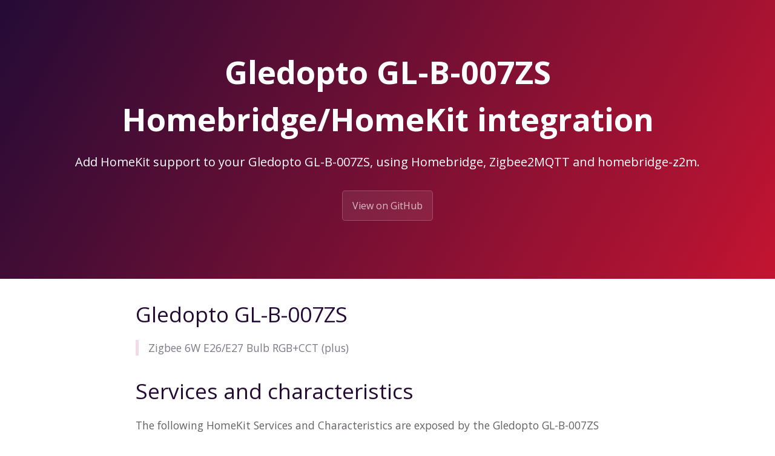

--- FILE ---
content_type: text/html; charset=utf-8
request_url: https://z2m.dev/devices/gledopto/gl-b-007zs.html
body_size: 1476
content:
<!DOCTYPE html>
<html lang="en-US">
  <head>
    <meta charset="UTF-8">

<!-- Begin Jekyll SEO tag v2.8.0 -->
<title>Gledopto GL-B-007ZS Homebridge/HomeKit integration | homebridge-z2m</title>
<meta name="generator" content="Jekyll v3.10.0" />
<meta property="og:title" content="Gledopto GL-B-007ZS Homebridge/HomeKit integration" />
<meta property="og:locale" content="en_US" />
<meta name="description" content="Add HomeKit support to your Gledopto GL-B-007ZS, using Homebridge, Zigbee2MQTT and homebridge-z2m." />
<meta property="og:description" content="Add HomeKit support to your Gledopto GL-B-007ZS, using Homebridge, Zigbee2MQTT and homebridge-z2m." />
<link rel="canonical" href="https://z2m.dev/devices/gledopto/gl-b-007zs.html" />
<meta property="og:url" content="http://z2m.dev/devices/gledopto/gl-b-007zs.html" />
<meta property="og:site_name" content="homebridge-z2m" />
<meta property="og:type" content="website" />
<meta name="twitter:card" content="summary" />
<meta property="twitter:title" content="Gledopto GL-B-007ZS Homebridge/HomeKit integration" />
<script type="application/ld+json">
{"@context":"https://schema.org","@type":"WebPage","description":"Add HomeKit support to your Gledopto GL-B-007ZS, using Homebridge, Zigbee2MQTT and homebridge-z2m.","headline":"Gledopto GL-B-007ZS Homebridge/HomeKit integration","url":"http://z2m.dev/devices/gledopto/gl-b-007zs.html"}</script>
<!-- End Jekyll SEO tag -->

    
    <link rel="preload" href="https://fonts.googleapis.com/css?family=Open+Sans:400,700&display=swap" as="style" type="text/css" crossorigin>
    <meta name="viewport" content="width=device-width, initial-scale=1">
    <meta name="theme-color" content="#157878">
    <meta name="apple-mobile-web-app-status-bar-style" content="black-translucent">
    <link rel="stylesheet" href="/assets/css/style.css?v=84fbb72d095f31b7784fb6c912c52d8a52dee71d">
    <!-- start custom head snippets, customize with your own _includes/head-custom.html file -->

<!-- Setup Google Analytics -->



<!-- You can set your favicon here -->
<!-- link rel="shortcut icon" type="image/x-icon" href="/favicon.ico" -->

<!-- end custom head snippets -->

  </head>
  <body>
    <a id="skip-to-content" href="#content">Skip to the content.</a>

    <header class="page-header" role="banner">
      <h1 class="project-name">Gledopto GL-B-007ZS Homebridge/HomeKit integration</h1>
      <h2 class="project-tagline">Add HomeKit support to your Gledopto GL-B-007ZS, using Homebridge, Zigbee2MQTT and homebridge-z2m.</h2>
      
        <a href="https://github.com/itavero/homebridge-z2m" class="btn">View on GitHub</a>
      
      
    </header>

    <main id="content" class="main-content" role="main">
      <!---
This file has been GENERATED using src/docgen/docgen.ts
DO NOT EDIT THIS FILE MANUALLY!
-->
<h1 id="gledopto-gl-b-007zs">Gledopto GL-B-007ZS</h1>
<blockquote>
  <p>Zigbee 6W E26/E27 Bulb RGB+CCT (plus)</p>
</blockquote>

<h1 id="services-and-characteristics">Services and characteristics</h1>
<p>The following HomeKit Services and Characteristics are exposed by
the Gledopto GL-B-007ZS</p>

<ul>
  <li><a href="/light.html">Lightbulb</a>
    <ul>
      <li>Brightness</li>
      <li>Color Temperature</li>
      <li>Hue</li>
      <li>On</li>
      <li>Saturation</li>
    </ul>
  </li>
</ul>

<h2 id="other-features">Other features</h2>
<ul>
  <li><a href="/light.html">Adaptive Lighting</a></li>
</ul>

<h1 id="related">Related</h1>
<ul>
  <li><a href="/devices/#gledopto">Other devices from Gledopto</a></li>
  <li><a href="https://www.zigbee2mqtt.io/devices/GL-B-007ZS.html">Zigbee2MQTT documentation for this device</a></li>
</ul>


      <footer class="site-footer">
        
          <span class="site-footer-owner"><a href="https://github.com/itavero/homebridge-z2m">homebridge-z2m</a> is maintained by <a href="https://github.com/itavero">itavero</a>.</span>
        
        <span class="site-footer-credits">This page was generated by <a href="https://pages.github.com">GitHub Pages</a>.</span>
      </footer>
    </main>
  <script defer src="https://static.cloudflareinsights.com/beacon.min.js/vcd15cbe7772f49c399c6a5babf22c1241717689176015" integrity="sha512-ZpsOmlRQV6y907TI0dKBHq9Md29nnaEIPlkf84rnaERnq6zvWvPUqr2ft8M1aS28oN72PdrCzSjY4U6VaAw1EQ==" data-cf-beacon='{"version":"2024.11.0","token":"11ed6ea7d14740c8a0f5cdabd973957b","r":1,"server_timing":{"name":{"cfCacheStatus":true,"cfEdge":true,"cfExtPri":true,"cfL4":true,"cfOrigin":true,"cfSpeedBrain":true},"location_startswith":null}}' crossorigin="anonymous"></script>
</body>
</html>
